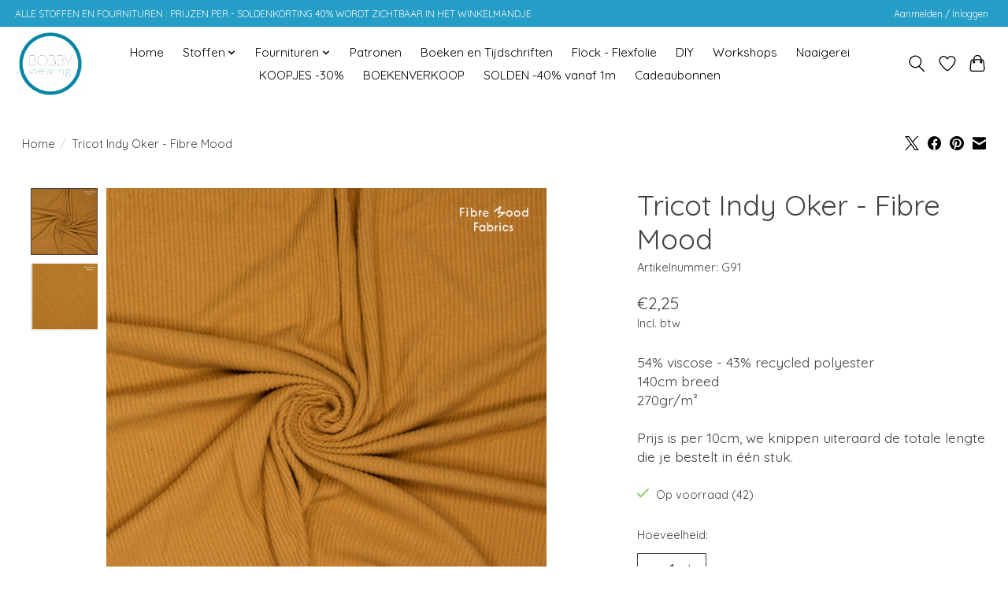

--- FILE ---
content_type: text/html;charset=utf-8
request_url: https://www.bobbysewing.be/tricot-indy-oker-fibre-mood.html
body_size: 10765
content:
<!DOCTYPE html>
<html lang="nl">
  <head>
    <meta charset="utf-8"/>
<!-- [START] 'blocks/head.rain' -->
<!--

  (c) 2008-2026 Lightspeed Netherlands B.V.
  http://www.lightspeedhq.com
  Generated: 29-01-2026 @ 02:37:29

-->
<link rel="canonical" href="https://www.bobbysewing.be/tricot-indy-oker-fibre-mood.html"/>
<link rel="alternate" href="https://www.bobbysewing.be/index.rss" type="application/rss+xml" title="Nieuwe producten"/>
<meta name="robots" content="noodp,noydir"/>
<meta property="og:url" content="https://www.bobbysewing.be/tricot-indy-oker-fibre-mood.html?source=facebook"/>
<meta property="og:site_name" content="Bobby Sewing "/>
<meta property="og:title" content="Tricot Indy Oker - Fibre Mood"/>
<meta property="og:description" content="54% viscose - 43% recycled polyester 140cm breed 270gr/m² Prijs is per 10cm, we knippen uiteraard de totale lengte die je bestelt in één stuk."/>
<meta property="og:image" content="https://cdn.webshopapp.com/shops/312697/files/423921302/fibre-mood-tricot-indy-oker-fibre-mood.jpg"/>
<!--[if lt IE 9]>
<script src="https://cdn.webshopapp.com/assets/html5shiv.js?2025-02-20"></script>
<![endif]-->
<!-- [END] 'blocks/head.rain' -->
    <title>Tricot Indy Oker - Fibre Mood - Bobby Sewing </title>
    <meta name="description" content="54% viscose - 43% recycled polyester 140cm breed 270gr/m² Prijs is per 10cm, we knippen uiteraard de totale lengte die je bestelt in één stuk." />
    <meta name="keywords" content="Fibre, Mood, Tricot, Indy, Oker, -, Fibre, Mood, stoffen, fabrics, sewing, naaien, stoffenwinkel, fabricshop, fournituren,mortsel, workshop" />
    <meta http-equiv="X-UA-Compatible" content="IE=edge">
    <meta name="viewport" content="width=device-width, initial-scale=1">
    <meta name="apple-mobile-web-app-capable" content="yes">
    <meta name="apple-mobile-web-app-status-bar-style" content="black">
    
    <script>document.getElementsByTagName("html")[0].className += " js";</script>

    <link rel="shortcut icon" href="https://cdn.webshopapp.com/shops/312697/themes/174583/v/878073/assets/favicon.png?20210922164817" type="image/x-icon" />
    <link href='//fonts.googleapis.com/css?family=Quicksand:400,300,600&display=swap' rel='stylesheet' type='text/css'>
<link href='//fonts.googleapis.com/css?family=Quicksand:400,300,600&display=swap' rel='stylesheet' type='text/css'>
    <link rel="stylesheet" href="https://cdn.webshopapp.com/assets/gui-2-0.css?2025-02-20" />
    <link rel="stylesheet" href="https://cdn.webshopapp.com/assets/gui-responsive-2-0.css?2025-02-20" />
    <link id="lightspeedframe" rel="stylesheet" href="https://cdn.webshopapp.com/shops/312697/themes/174583/assets/style.css?2026012311233520210104192718" />
    <!-- browsers not supporting CSS variables -->
    <script>
      if(!('CSS' in window) || !CSS.supports('color', 'var(--color-var)')) {var cfStyle = document.getElementById('lightspeedframe');if(cfStyle) {var href = cfStyle.getAttribute('href');href = href.replace('style.css', 'style-fallback.css');cfStyle.setAttribute('href', href);}}
    </script>
    <link rel="stylesheet" href="https://cdn.webshopapp.com/shops/312697/themes/174583/assets/settings.css?2026012311233520210104192718" />
    <link rel="stylesheet" href="https://cdn.webshopapp.com/shops/312697/themes/174583/assets/custom.css?2026012311233520210104192718" />

    <script src="https://cdn.webshopapp.com/assets/jquery-3-7-1.js?2025-02-20"></script>
    <script src="https://cdn.webshopapp.com/assets/jquery-ui-1-14-1.js?2025-02-20"></script>

  </head>
  <body>
    
          <header class="main-header main-header--mobile js-main-header position-relative">
  <div class="main-header__top-section">
    <div class="main-header__nav-grid justify-between@md container max-width-lg text-xs padding-y-xxs">
      <div> ALLE STOFFEN EN FOURNITUREN : PRIJZEN PER       -   SOLDENKORTING 40%  WORDT ZICHTBAAR IN HET WINKELMANDJE             </div>
      <ul class="main-header__list flex-grow flex-basis-0 justify-end@md display@md">        
                
                        <li class="main-header__item"><a href="https://www.bobbysewing.be/account/" class="main-header__link" title="Mijn account">Aanmelden / Inloggen</a></li>
      </ul>
    </div>
  </div>
  <div class="main-header__mobile-content container max-width-lg">
          <a href="https://www.bobbysewing.be/" class="main-header__logo" title="Bobby Sewing ">
        <img src="https://cdn.webshopapp.com/shops/312697/themes/174583/v/878077/assets/logo.png?20210922165319" alt="Bobby Sewing ">
              </a>
        
    <div class="flex items-center">
            <a href="https://www.bobbysewing.be/account/wishlist/" class="main-header__mobile-btn js-tab-focus">
        <svg class="icon" viewBox="0 0 24 25" fill="none"><title>Ga naar verlanglijst</title><path d="M11.3785 4.50387L12 5.42378L12.6215 4.50387C13.6598 2.96698 15.4376 1.94995 17.4545 1.94995C20.65 1.94995 23.232 4.49701 23.25 7.6084C23.2496 8.53335 22.927 9.71432 22.3056 11.056C21.689 12.3875 20.8022 13.8258 19.7333 15.249C17.6019 18.0872 14.7978 20.798 12.0932 22.4477L12 22.488L11.9068 22.4477C9.20215 20.798 6.3981 18.0872 4.26667 15.249C3.1978 13.8258 2.31101 12.3875 1.69437 11.056C1.07303 9.71436 0.750466 8.53342 0.75 7.60848C0.767924 4.49706 3.34993 1.94995 6.54545 1.94995C8.56242 1.94995 10.3402 2.96698 11.3785 4.50387Z" stroke="currentColor" stroke-width="1.5" fill="none"/></svg>
        <span class="sr-only">Verlanglijst</span>
      </a>
            <button class="reset main-header__mobile-btn js-tab-focus" aria-controls="cartDrawer">
        <svg class="icon" viewBox="0 0 24 25" fill="none"><title>Winkelwagen in-/uitschakelen</title><path d="M2.90171 9.65153C3.0797 8.00106 4.47293 6.75 6.13297 6.75H17.867C19.527 6.75 20.9203 8.00105 21.0982 9.65153L22.1767 19.6515C22.3839 21.5732 20.8783 23.25 18.9454 23.25H5.05454C3.1217 23.25 1.61603 21.5732 1.82328 19.6515L2.90171 9.65153Z" stroke="currentColor" stroke-width="1.5" fill="none"/>
        <path d="M7.19995 9.6001V5.7001C7.19995 2.88345 9.4833 0.600098 12.3 0.600098C15.1166 0.600098 17.4 2.88345 17.4 5.7001V9.6001" stroke="currentColor" stroke-width="1.5" fill="none"/>
        <circle cx="7.19996" cy="10.2001" r="1.8" fill="currentColor"/>
        <ellipse cx="17.4" cy="10.2001" rx="1.8" ry="1.8" fill="currentColor"/></svg>
        <span class="sr-only">Winkelwagen</span>
              </button>

      <button class="reset anim-menu-btn js-anim-menu-btn main-header__nav-control js-tab-focus" aria-label="Toggle menu">
        <i class="anim-menu-btn__icon anim-menu-btn__icon--close" aria-hidden="true"></i>
      </button>
    </div>
  </div>

  <div class="main-header__nav" role="navigation">
    <div class="main-header__nav-grid justify-between@md container max-width-lg">
      <div class="main-header__nav-logo-wrapper flex-shrink-0">
        
                  <a href="https://www.bobbysewing.be/" class="main-header__logo" title="Bobby Sewing ">
            <img src="https://cdn.webshopapp.com/shops/312697/themes/174583/v/878077/assets/logo.png?20210922165319" alt="Bobby Sewing ">
                      </a>
              </div>
      
      <form action="https://www.bobbysewing.be/search/" method="get" role="search" class="padding-y-md hide@md">
        <label class="sr-only" for="searchInputMobile">Zoeken</label>
        <input class="header-v3__nav-form-control form-control width-100%" value="" autocomplete="off" type="search" name="q" id="searchInputMobile" placeholder="Zoeken ...">
      </form>

      <ul class="main-header__list flex-grow flex-basis-0 flex-wrap justify-center@md">
        
                <li class="main-header__item">
          <a class="main-header__link" href="https://www.bobbysewing.be/">Home</a>
        </li>
        
                <li class="main-header__item js-main-nav__item">
          <a class="main-header__link js-main-nav__control" href="https://www.bobbysewing.be/stoffen/">
            <span>Stoffen</span>            <svg class="main-header__dropdown-icon icon" viewBox="0 0 16 16"><polygon fill="currentColor" points="8,11.4 2.6,6 4,4.6 8,8.6 12,4.6 13.4,6 "></polygon></svg>                        <i class="main-header__arrow-icon" aria-hidden="true">
              <svg class="icon" viewBox="0 0 16 16">
                <g class="icon__group" fill="none" stroke="currentColor" stroke-linecap="square" stroke-miterlimit="10" stroke-width="2">
                  <path d="M2 2l12 12" />
                  <path d="M14 2L2 14" />
                </g>
              </svg>
            </i>
                        
          </a>
                    <ul class="main-header__dropdown">
            <li class="main-header__dropdown-item"><a href="https://www.bobbysewing.be/stoffen/" class="main-header__dropdown-link hide@md">Alle Stoffen</a></li>
                        <li class="main-header__dropdown-item">
              <a class="main-header__dropdown-link" href="https://www.bobbysewing.be/stoffen/bad-sportkledij/">
                Bad - sportkledij
                                              </a>

                          </li>
                        <li class="main-header__dropdown-item">
              <a class="main-header__dropdown-link" href="https://www.bobbysewing.be/stoffen/badstof-wafelstof/">
                Badstof - Wafelstof
                                              </a>

                          </li>
                        <li class="main-header__dropdown-item">
              <a class="main-header__dropdown-link" href="https://www.bobbysewing.be/stoffen/boordstof/">
                Boordstof
                                              </a>

                          </li>
                        <li class="main-header__dropdown-item">
              <a class="main-header__dropdown-link" href="https://www.bobbysewing.be/stoffen/canvas/">
                Canvas
                                              </a>

                          </li>
                        <li class="main-header__dropdown-item">
              <a class="main-header__dropdown-link" href="https://www.bobbysewing.be/stoffen/double-gauze-tetra/">
                Double Gauze - Tetra
                                              </a>

                          </li>
                        <li class="main-header__dropdown-item">
              <a class="main-header__dropdown-link" href="https://www.bobbysewing.be/stoffen/flanel/">
                Flanel
                                              </a>

                          </li>
                        <li class="main-header__dropdown-item">
              <a class="main-header__dropdown-link" href="https://www.bobbysewing.be/stoffen/fluweel-velours/">
                Fluweel/Velours
                                              </a>

                          </li>
                        <li class="main-header__dropdown-item">
              <a class="main-header__dropdown-link" href="https://www.bobbysewing.be/stoffen/fleece-teddy/">
                Fleece - Teddy
                                              </a>

                          </li>
                        <li class="main-header__dropdown-item">
              <a class="main-header__dropdown-link" href="https://www.bobbysewing.be/stoffen/french-terry-sweater/">
                French Terry - Sweater
                                              </a>

                          </li>
                        <li class="main-header__dropdown-item">
              <a class="main-header__dropdown-link" href="https://www.bobbysewing.be/stoffen/imitatiebont/">
                Imitatiebont
                                              </a>

                          </li>
                        <li class="main-header__dropdown-item">
              <a class="main-header__dropdown-link" href="https://www.bobbysewing.be/stoffen/imitatieleder-kurkleder-suede/">
                Imitatieleder - Kurkleder - Suède
                                              </a>

                          </li>
                        <li class="main-header__dropdown-item">
              <a class="main-header__dropdown-link" href="https://www.bobbysewing.be/stoffen/jacquard/">
                Jacquard
                                              </a>

                          </li>
                        <li class="main-header__dropdown-item">
              <a class="main-header__dropdown-link" href="https://www.bobbysewing.be/stoffen/jeans/">
                Jeans
                                              </a>

                          </li>
                        <li class="main-header__dropdown-item">
              <a class="main-header__dropdown-link" href="https://www.bobbysewing.be/stoffen/katoen/">
                Katoen
                                              </a>

                          </li>
                        <li class="main-header__dropdown-item">
              <a class="main-header__dropdown-link" href="https://www.bobbysewing.be/stoffen/linnen/">
                Linnen
                                              </a>

                          </li>
                        <li class="main-header__dropdown-item">
              <a class="main-header__dropdown-link" href="https://www.bobbysewing.be/stoffen/wol-mantelstof/">
                Wol - Mantelstof
                                              </a>

                          </li>
                        <li class="main-header__dropdown-item">
              <a class="main-header__dropdown-link" href="https://www.bobbysewing.be/stoffen/kant-plisse-zijde/">
                Kant - Plissé - Zijde
                                              </a>

                          </li>
                        <li class="main-header__dropdown-item">
              <a class="main-header__dropdown-link" href="https://www.bobbysewing.be/stoffen/nicky-velours-minky-spons/">
                Nicky Velours - Minky - Spons
                                              </a>

                          </li>
                        <li class="main-header__dropdown-item">
              <a class="main-header__dropdown-link" href="https://www.bobbysewing.be/stoffen/oilskin-wax/">
                Oilskin - Wax
                                              </a>

                          </li>
                        <li class="main-header__dropdown-item">
              <a class="main-header__dropdown-link" href="https://www.bobbysewing.be/stoffen/softshell-regenjasstof/">
                Softshell - Regenjasstof
                                              </a>

                          </li>
                        <li class="main-header__dropdown-item">
              <a class="main-header__dropdown-link" href="https://www.bobbysewing.be/stoffen/ribfluweel-corduroy/">
                Ribfluweel - Corduroy
                                              </a>

                          </li>
                        <li class="main-header__dropdown-item">
              <a class="main-header__dropdown-link" href="https://www.bobbysewing.be/stoffen/tule-voile-pailletten/">
                Tule - Voile - Pailletten
                                              </a>

                          </li>
                        <li class="main-header__dropdown-item">
              <a class="main-header__dropdown-link" href="https://www.bobbysewing.be/stoffen/voering/">
                Voering
                                              </a>

                          </li>
                        <li class="main-header__dropdown-item">
              <a class="main-header__dropdown-link" href="https://www.bobbysewing.be/stoffen/viscose-soepele-stoffen/">
                Viscose - Soepele Stoffen
                                              </a>

                          </li>
                        <li class="main-header__dropdown-item">
              <a class="main-header__dropdown-link" href="https://www.bobbysewing.be/stoffen/satijn/">
                Satijn
                                              </a>

                          </li>
                        <li class="main-header__dropdown-item">
              <a class="main-header__dropdown-link" href="https://www.bobbysewing.be/stoffen/scuba-neopreen/">
                Scuba - Neopreen
                                              </a>

                          </li>
                        <li class="main-header__dropdown-item">
              <a class="main-header__dropdown-link" href="https://www.bobbysewing.be/stoffen/tafelzeil-gelamineerd-katoen/">
                Tafelzeil - Gelamineerd Katoen
                                              </a>

                          </li>
                        <li class="main-header__dropdown-item">
              <a class="main-header__dropdown-link" href="https://www.bobbysewing.be/stoffen/tartan-pied-de-poule-prince-de-galle/">
                Tartan - Pied de Poule - Prince de Galle
                                              </a>

                          </li>
                        <li class="main-header__dropdown-item">
              <a class="main-header__dropdown-link" href="https://www.bobbysewing.be/stoffen/tricot/">
                Tricot
                                              </a>

                          </li>
                        <li class="main-header__dropdown-item">
              <a class="main-header__dropdown-link" href="https://www.bobbysewing.be/stoffen/vilt/">
                Vilt
                                              </a>

                          </li>
                        <li class="main-header__dropdown-item">
              <a class="main-header__dropdown-link" href="https://www.bobbysewing.be/stoffen/licht-rekbare-stoffen-broekstoffen/">
                Licht rekbare stoffen - broekstoffen
                                              </a>

                          </li>
                        <li class="main-header__dropdown-item">
              <a class="main-header__dropdown-link" href="https://www.bobbysewing.be/stoffen/picque/">
                Picqué
                                              </a>

                          </li>
                        <li class="main-header__dropdown-item">
              <a class="main-header__dropdown-link" href="https://www.bobbysewing.be/stoffen/seersucker/">
                Seersucker
                                              </a>

                          </li>
                        <li class="main-header__dropdown-item">
              <a class="main-header__dropdown-link" href="https://www.bobbysewing.be/stoffen/matelasse/">
                Matelassé
                                              </a>

                          </li>
                      </ul>
                  </li>
                <li class="main-header__item js-main-nav__item">
          <a class="main-header__link js-main-nav__control" href="https://www.bobbysewing.be/fournituren/">
            <span>Fournituren</span>            <svg class="main-header__dropdown-icon icon" viewBox="0 0 16 16"><polygon fill="currentColor" points="8,11.4 2.6,6 4,4.6 8,8.6 12,4.6 13.4,6 "></polygon></svg>                        <i class="main-header__arrow-icon" aria-hidden="true">
              <svg class="icon" viewBox="0 0 16 16">
                <g class="icon__group" fill="none" stroke="currentColor" stroke-linecap="square" stroke-miterlimit="10" stroke-width="2">
                  <path d="M2 2l12 12" />
                  <path d="M14 2L2 14" />
                </g>
              </svg>
            </i>
                        
          </a>
                    <ul class="main-header__dropdown">
            <li class="main-header__dropdown-item"><a href="https://www.bobbysewing.be/fournituren/" class="main-header__dropdown-link hide@md">Alle Fournituren</a></li>
                        <li class="main-header__dropdown-item">
              <a class="main-header__dropdown-link" href="https://www.bobbysewing.be/fournituren/koord-en-lint/">
                Koord en Lint
                                              </a>

                          </li>
                        <li class="main-header__dropdown-item js-main-nav__item position-relative">
              <a class="main-header__dropdown-link js-main-nav__control flex justify-between " href="https://www.bobbysewing.be/fournituren/tasfournituren/">
                Tasfournituren
                <svg class="dropdown__desktop-icon icon" aria-hidden="true" viewBox="0 0 12 12"><polyline stroke-width="1" stroke="currentColor" fill="none" stroke-linecap="round" stroke-linejoin="round" points="3.5 0.5 9.5 6 3.5 11.5"></polyline></svg>                                <i class="main-header__arrow-icon" aria-hidden="true">
                  <svg class="icon" viewBox="0 0 16 16">
                    <g class="icon__group" fill="none" stroke="currentColor" stroke-linecap="square" stroke-miterlimit="10" stroke-width="2">
                      <path d="M2 2l12 12" />
                      <path d="M14 2L2 14" />
                    </g>
                  </svg>
                </i>
                              </a>

                            <ul class="main-header__dropdown">
                <li><a href="https://www.bobbysewing.be/fournituren/tasfournituren/" class="main-header__dropdown-link hide@md">Alle Tasfournituren</a></li>
                                <li><a class="main-header__dropdown-link" href="https://www.bobbysewing.be/fournituren/tasfournituren/tassenband/">Tassenband</a></li>
                                <li><a class="main-header__dropdown-link" href="https://www.bobbysewing.be/fournituren/tasfournituren/schuifgespen-d-ringen-en-passanten/">Schuifgespen, D-ringen en passanten</a></li>
                                <li><a class="main-header__dropdown-link" href="https://www.bobbysewing.be/fournituren/tasfournituren/holnieten-en-ringen/">Holnieten en ringen</a></li>
                                <li><a class="main-header__dropdown-link" href="https://www.bobbysewing.be/fournituren/tasfournituren/musketons/">Musketons</a></li>
                              </ul>
                          </li>
                        <li class="main-header__dropdown-item js-main-nav__item position-relative">
              <a class="main-header__dropdown-link js-main-nav__control flex justify-between " href="https://www.bobbysewing.be/fournituren/knopen-en-sluitingen/">
                Knopen en Sluitingen
                <svg class="dropdown__desktop-icon icon" aria-hidden="true" viewBox="0 0 12 12"><polyline stroke-width="1" stroke="currentColor" fill="none" stroke-linecap="round" stroke-linejoin="round" points="3.5 0.5 9.5 6 3.5 11.5"></polyline></svg>                                <i class="main-header__arrow-icon" aria-hidden="true">
                  <svg class="icon" viewBox="0 0 16 16">
                    <g class="icon__group" fill="none" stroke="currentColor" stroke-linecap="square" stroke-miterlimit="10" stroke-width="2">
                      <path d="M2 2l12 12" />
                      <path d="M14 2L2 14" />
                    </g>
                  </svg>
                </i>
                              </a>

                            <ul class="main-header__dropdown">
                <li><a href="https://www.bobbysewing.be/fournituren/knopen-en-sluitingen/" class="main-header__dropdown-link hide@md">Alle Knopen en Sluitingen</a></li>
                                <li><a class="main-header__dropdown-link" href="https://www.bobbysewing.be/fournituren/knopen-en-sluitingen/kamsnaps/">KAMsnaps</a></li>
                                <li><a class="main-header__dropdown-link" href="https://www.bobbysewing.be/fournituren/knopen-en-sluitingen/drukknopen/">Drukknopen</a></li>
                                <li><a class="main-header__dropdown-link" href="https://www.bobbysewing.be/fournituren/knopen-en-sluitingen/gewone-knopen/">Gewone Knopen</a></li>
                              </ul>
                          </li>
                        <li class="main-header__dropdown-item">
              <a class="main-header__dropdown-link" href="https://www.bobbysewing.be/fournituren/applicaties-knielappen/">
                Applicaties &amp; Knielappen
                                              </a>

                          </li>
                        <li class="main-header__dropdown-item">
              <a class="main-header__dropdown-link" href="https://www.bobbysewing.be/fournituren/garen/">
                Garen
                                              </a>

                          </li>
                        <li class="main-header__dropdown-item">
              <a class="main-header__dropdown-link" href="https://www.bobbysewing.be/fournituren/elastiek/">
                Elastiek
                                              </a>

                          </li>
                        <li class="main-header__dropdown-item">
              <a class="main-header__dropdown-link" href="https://www.bobbysewing.be/fournituren/vlieseline/">
                Vlieseline
                                              </a>

                          </li>
                        <li class="main-header__dropdown-item js-main-nav__item position-relative">
              <a class="main-header__dropdown-link js-main-nav__control flex justify-between " href="https://www.bobbysewing.be/fournituren/biais/">
                Biais
                <svg class="dropdown__desktop-icon icon" aria-hidden="true" viewBox="0 0 12 12"><polyline stroke-width="1" stroke="currentColor" fill="none" stroke-linecap="round" stroke-linejoin="round" points="3.5 0.5 9.5 6 3.5 11.5"></polyline></svg>                                <i class="main-header__arrow-icon" aria-hidden="true">
                  <svg class="icon" viewBox="0 0 16 16">
                    <g class="icon__group" fill="none" stroke="currentColor" stroke-linecap="square" stroke-miterlimit="10" stroke-width="2">
                      <path d="M2 2l12 12" />
                      <path d="M14 2L2 14" />
                    </g>
                  </svg>
                </i>
                              </a>

                            <ul class="main-header__dropdown">
                <li><a href="https://www.bobbysewing.be/fournituren/biais/" class="main-header__dropdown-link hide@md">Alle Biais</a></li>
                                <li><a class="main-header__dropdown-link" href="https://www.bobbysewing.be/fournituren/biais/elastische-biais/">Elastische Biais</a></li>
                                <li><a class="main-header__dropdown-link" href="https://www.bobbysewing.be/fournituren/biais/niet-elastische-biais/">Niet-elastische biais</a></li>
                              </ul>
                          </li>
                        <li class="main-header__dropdown-item js-main-nav__item position-relative">
              <a class="main-header__dropdown-link js-main-nav__control flex justify-between " href="https://www.bobbysewing.be/fournituren/paspel/">
                Paspel
                <svg class="dropdown__desktop-icon icon" aria-hidden="true" viewBox="0 0 12 12"><polyline stroke-width="1" stroke="currentColor" fill="none" stroke-linecap="round" stroke-linejoin="round" points="3.5 0.5 9.5 6 3.5 11.5"></polyline></svg>                                <i class="main-header__arrow-icon" aria-hidden="true">
                  <svg class="icon" viewBox="0 0 16 16">
                    <g class="icon__group" fill="none" stroke="currentColor" stroke-linecap="square" stroke-miterlimit="10" stroke-width="2">
                      <path d="M2 2l12 12" />
                      <path d="M14 2L2 14" />
                    </g>
                  </svg>
                </i>
                              </a>

                            <ul class="main-header__dropdown">
                <li><a href="https://www.bobbysewing.be/fournituren/paspel/" class="main-header__dropdown-link hide@md">Alle Paspel</a></li>
                                <li><a class="main-header__dropdown-link" href="https://www.bobbysewing.be/fournituren/paspel/elastische-paspel/">Elastische Paspel</a></li>
                                <li><a class="main-header__dropdown-link" href="https://www.bobbysewing.be/fournituren/paspel/niet-elastische-paspel/">Niet-Elastische Paspel</a></li>
                              </ul>
                          </li>
                        <li class="main-header__dropdown-item">
              <a class="main-header__dropdown-link" href="https://www.bobbysewing.be/fournituren/ritsen/">
                Ritsen
                                              </a>

                          </li>
                      </ul>
                  </li>
                <li class="main-header__item">
          <a class="main-header__link" href="https://www.bobbysewing.be/patronen/">
            Patronen                                    
          </a>
                  </li>
                <li class="main-header__item">
          <a class="main-header__link" href="https://www.bobbysewing.be/boeken-en-tijdschriften/">
            Boeken en Tijdschriften                                    
          </a>
                  </li>
                <li class="main-header__item">
          <a class="main-header__link" href="https://www.bobbysewing.be/flock-flexfolie/">
            Flock - Flexfolie                                    
          </a>
                  </li>
                <li class="main-header__item">
          <a class="main-header__link" href="https://www.bobbysewing.be/diy/">
            DIY                                    
          </a>
                  </li>
                <li class="main-header__item">
          <a class="main-header__link" href="https://www.bobbysewing.be/workshops/">
            Workshops                                    
          </a>
                  </li>
                <li class="main-header__item">
          <a class="main-header__link" href="https://www.bobbysewing.be/naaigerei/">
            Naaigerei                                    
          </a>
                  </li>
                <li class="main-header__item">
          <a class="main-header__link" href="https://www.bobbysewing.be/koopjes-30/">
            KOOPJES -30%                                    
          </a>
                  </li>
                <li class="main-header__item">
          <a class="main-header__link" href="https://www.bobbysewing.be/boekenverkoop/">
            BOEKENVERKOOP                                    
          </a>
                  </li>
                <li class="main-header__item">
          <a class="main-header__link" href="https://www.bobbysewing.be/solden-40-vanaf-1m/">
            SOLDEN -40% vanaf 1m                                    
          </a>
                  </li>
        
                <li class="main-header__item">
            <a class="main-header__link" href="https://www.bobbysewing.be/giftcard/" >Cadeaubonnen</a>
        </li>
        
        
        
                
        <li class="main-header__item hide@md">
          <ul class="main-header__list main-header__list--mobile-items">        
            
                                    <li class="main-header__item"><a href="https://www.bobbysewing.be/account/" class="main-header__link" title="Mijn account">Aanmelden / Inloggen</a></li>
          </ul>
        </li>
        
      </ul>

      <ul class="main-header__list flex-shrink-0 justify-end@md display@md">
        <li class="main-header__item">
          
          <button class="reset switch-icon main-header__link main-header__link--icon js-toggle-search js-switch-icon js-tab-focus" aria-label="Toggle icon">
            <svg class="icon switch-icon__icon--a" viewBox="0 0 24 25"><title>Zoeken in-/uitschakelen</title><path fill-rule="evenodd" clip-rule="evenodd" d="M17.6032 9.55171C17.6032 13.6671 14.267 17.0033 10.1516 17.0033C6.03621 17.0033 2.70001 13.6671 2.70001 9.55171C2.70001 5.4363 6.03621 2.1001 10.1516 2.1001C14.267 2.1001 17.6032 5.4363 17.6032 9.55171ZM15.2499 16.9106C13.8031 17.9148 12.0461 18.5033 10.1516 18.5033C5.20779 18.5033 1.20001 14.4955 1.20001 9.55171C1.20001 4.60787 5.20779 0.600098 10.1516 0.600098C15.0955 0.600098 19.1032 4.60787 19.1032 9.55171C19.1032 12.0591 18.0724 14.3257 16.4113 15.9507L23.2916 22.8311C23.5845 23.1239 23.5845 23.5988 23.2916 23.8917C22.9987 24.1846 22.5239 24.1846 22.231 23.8917L15.2499 16.9106Z" fill="currentColor"/></svg>

            <svg class="icon switch-icon__icon--b" viewBox="0 0 32 32"><title>Zoeken in-/uitschakelen</title><g fill="none" stroke="currentColor" stroke-miterlimit="10" stroke-linecap="round" stroke-linejoin="round" stroke-width="2"><line x1="27" y1="5" x2="5" y2="27"></line><line x1="27" y1="27" x2="5" y2="5"></line></g></svg>
          </button>

        </li>
                <li class="main-header__item">
          <a href="https://www.bobbysewing.be/account/wishlist/" class="main-header__link main-header__link--icon">
            <svg class="icon" viewBox="0 0 24 25" fill="none"><title>Ga naar verlanglijst</title><path d="M11.3785 4.50387L12 5.42378L12.6215 4.50387C13.6598 2.96698 15.4376 1.94995 17.4545 1.94995C20.65 1.94995 23.232 4.49701 23.25 7.6084C23.2496 8.53335 22.927 9.71432 22.3056 11.056C21.689 12.3875 20.8022 13.8258 19.7333 15.249C17.6019 18.0872 14.7978 20.798 12.0932 22.4477L12 22.488L11.9068 22.4477C9.20215 20.798 6.3981 18.0872 4.26667 15.249C3.1978 13.8258 2.31101 12.3875 1.69437 11.056C1.07303 9.71436 0.750466 8.53342 0.75 7.60848C0.767924 4.49706 3.34993 1.94995 6.54545 1.94995C8.56242 1.94995 10.3402 2.96698 11.3785 4.50387Z" stroke="currentColor" stroke-width="1.5" fill="none"/></svg>
            <span class="sr-only">Verlanglijst</span>
          </a>
        </li>
                <li class="main-header__item">
          <a href="#0" class="main-header__link main-header__link--icon" aria-controls="cartDrawer">
            <svg class="icon" viewBox="0 0 24 25" fill="none"><title>Winkelwagen in-/uitschakelen</title><path d="M2.90171 9.65153C3.0797 8.00106 4.47293 6.75 6.13297 6.75H17.867C19.527 6.75 20.9203 8.00105 21.0982 9.65153L22.1767 19.6515C22.3839 21.5732 20.8783 23.25 18.9454 23.25H5.05454C3.1217 23.25 1.61603 21.5732 1.82328 19.6515L2.90171 9.65153Z" stroke="currentColor" stroke-width="1.5" fill="none"/>
            <path d="M7.19995 9.6001V5.7001C7.19995 2.88345 9.4833 0.600098 12.3 0.600098C15.1166 0.600098 17.4 2.88345 17.4 5.7001V9.6001" stroke="currentColor" stroke-width="1.5" fill="none"/>
            <circle cx="7.19996" cy="10.2001" r="1.8" fill="currentColor"/>
            <ellipse cx="17.4" cy="10.2001" rx="1.8" ry="1.8" fill="currentColor"/></svg>
            <span class="sr-only">Winkelwagen</span>
                      </a>
        </li>
      </ul>
      
    	<div class="main-header__search-form bg">
        <form action="https://www.bobbysewing.be/search/" method="get" role="search" class="container max-width-lg">
          <label class="sr-only" for="searchInput">Zoeken</label>
          <input class="header-v3__nav-form-control form-control width-100%" value="" autocomplete="off" type="search" name="q" id="searchInput" placeholder="Zoeken ...">
        </form>
      </div>
      
    </div>
  </div>
</header>

<div class="drawer dr-cart js-drawer" id="cartDrawer">
  <div class="drawer__content bg shadow-md flex flex-column" role="alertdialog" aria-labelledby="drawer-cart-title">
    <header class="flex items-center justify-between flex-shrink-0 padding-x-md padding-y-md">
      <h1 id="drawer-cart-title" class="text-base text-truncate">Winkelwagen</h1>

      <button class="reset drawer__close-btn js-drawer__close js-tab-focus">
        <svg class="icon icon--xs" viewBox="0 0 16 16"><title>Winkelwagenpaneel sluiten</title><g stroke-width="2" stroke="currentColor" fill="none" stroke-linecap="round" stroke-linejoin="round" stroke-miterlimit="10"><line x1="13.5" y1="2.5" x2="2.5" y2="13.5"></line><line x1="2.5" y1="2.5" x2="13.5" y2="13.5"></line></g></svg>
      </button>
    </header>

    <div class="drawer__body padding-x-md padding-bottom-sm js-drawer__body">
            <p class="margin-y-xxxl color-contrast-medium text-sm text-center">Je winkelwagen is momenteel leeg</p>
          </div>

    <footer class="padding-x-md padding-y-md flex-shrink-0">
      <p class="text-sm text-center color-contrast-medium margin-bottom-sm">Betaal veilig met:</p>
      <p class="text-sm flex flex-wrap gap-xs text-xs@md justify-center">
                  <a href="https://www.bobbysewing.be/service/payment-methods/" title="PayPal">
            <img src="https://cdn.webshopapp.com/assets/icon-payment-paypalcp.png?2025-02-20" alt="PayPal" height="16" />
          </a>
                  <a href="https://www.bobbysewing.be/service/payment-methods/" title="Debit or Credit Card">
            <img src="https://cdn.webshopapp.com/assets/icon-payment-debitcredit.png?2025-02-20" alt="Debit or Credit Card" height="16" />
          </a>
              </p>
    </footer>
  </div>
</div>                  	  
  
<section class="container max-width-lg product js-product">
  <div class="padding-y-lg grid gap-md">
    <div class="col-6@md">
      <nav class="breadcrumbs text-sm" aria-label="Breadcrumbs">
  <ol class="flex flex-wrap gap-xxs">
    <li class="breadcrumbs__item">
    	<a href="https://www.bobbysewing.be/" class="color-inherit text-underline-hover">Home</a>
      <span class="color-contrast-low margin-left-xxs" aria-hidden="true">/</span>
    </li>
        <li class="breadcrumbs__item" aria-current="page">
            Tricot Indy Oker - Fibre Mood
          </li>
      </ol>
</nav>    </div>
    <div class="col-6@md">
    	<ul class="sharebar flex flex-wrap gap-xs justify-end@md">
        <li>
          <a class="sharebar__btn text-underline-hover js-social-share" data-social="twitter" data-text="Fibre Mood Tricot Indy Oker - Fibre Mood on https://www.bobbysewing.be/tricot-indy-oker-fibre-mood.html" data-hashtags="" href="https://twitter.com/intent/tweet"><svg width="1200" class="icon" viewBox="0 0 1200 1227" fill="none"><title>Share on X</title><g><path d="M714.163 519.284L1160.89 0H1055.03L667.137 450.887L357.328 0H0L468.492 681.821L0 1226.37H105.866L515.491 750.218L842.672 1226.37H1200L714.137 519.284H714.163ZM569.165 687.828L521.697 619.934L144.011 79.6944H306.615L611.412 515.685L658.88 583.579L1055.08 1150.3H892.476L569.165 687.854V687.828Z"></path></g></svg></a>
        </li>

        <li>
          <a class="sharebar__btn text-underline-hover js-social-share" data-social="facebook" data-url="https://www.bobbysewing.be/tricot-indy-oker-fibre-mood.html" href="https://www.facebook.com/sharer.php"><svg class="icon" viewBox="0 0 16 16"><title>Share on Facebook</title><g><path d="M16,8.048a8,8,0,1,0-9.25,7.9V10.36H4.719V8.048H6.75V6.285A2.822,2.822,0,0,1,9.771,3.173a12.2,12.2,0,0,1,1.791.156V5.3H10.554a1.155,1.155,0,0,0-1.3,1.25v1.5h2.219l-.355,2.312H9.25v5.591A8,8,0,0,0,16,8.048Z"></path></g></svg></a>
        </li>

        <li>
          <a class="sharebar__btn text-underline-hover js-social-share" data-social="pinterest" data-description="Fibre Mood Tricot Indy Oker - Fibre Mood" data-media="https://cdn.webshopapp.com/shops/312697/files/423921302/image.jpg" data-url="https://www.bobbysewing.be/tricot-indy-oker-fibre-mood.html" href="https://pinterest.com/pin/create/button"><svg class="icon" viewBox="0 0 16 16"><title>Share on Pinterest</title><g><path d="M8,0C3.6,0,0,3.6,0,8c0,3.4,2.1,6.3,5.1,7.4c-0.1-0.6-0.1-1.6,0-2.3c0.1-0.6,0.9-4,0.9-4S5.8,8.7,5.8,8 C5.8,6.9,6.5,6,7.3,6c0.7,0,1,0.5,1,1.1c0,0.7-0.4,1.7-0.7,2.7c-0.2,0.8,0.4,1.4,1.2,1.4c1.4,0,2.5-1.5,2.5-3.7 c0-1.9-1.4-3.3-3.3-3.3c-2.3,0-3.6,1.7-3.6,3.5c0,0.7,0.3,1.4,0.6,1.8C5,9.7,5,9.8,5,9.9c-0.1,0.3-0.2,0.8-0.2,0.9 c0,0.1-0.1,0.2-0.3,0.1c-1-0.5-1.6-1.9-1.6-3.1C2.9,5.3,4.7,3,8.2,3c2.8,0,4.9,2,4.9,4.6c0,2.8-1.7,5-4.2,5c-0.8,0-1.6-0.4-1.8-0.9 c0,0-0.4,1.5-0.5,1.9c-0.2,0.7-0.7,1.6-1,2.1C6.4,15.9,7.2,16,8,16c4.4,0,8-3.6,8-8C16,3.6,12.4,0,8,0z"></path></g></svg></a>
        </li>

        <li>
          <a class="sharebar__btn text-underline-hover js-social-share" data-social="mail" data-subject="Email Subject" data-body="Fibre Mood Tricot Indy Oker - Fibre Mood on https://www.bobbysewing.be/tricot-indy-oker-fibre-mood.html" href="/cdn-cgi/l/email-protection#5b">
            <svg class="icon" viewBox="0 0 16 16"><title>Share by Email</title><g><path d="M15,1H1C0.4,1,0,1.4,0,2v1.4l8,4.5l8-4.4V2C16,1.4,15.6,1,15,1z"></path> <path d="M7.5,9.9L0,5.7V14c0,0.6,0.4,1,1,1h14c0.6,0,1-0.4,1-1V5.7L8.5,9.9C8.22,10.04,7.78,10.04,7.5,9.9z"></path></g></svg>
          </a>
        </li>
      </ul>
    </div>
  </div>
  <div class="grid gap-md gap-xxl@md">
    <div class="col-6@md col-7@lg min-width-0">
      <div class="thumbslide thumbslide--vertical thumbslide--left js-thumbslide">
        <div class="slideshow js-product-v2__slideshow slideshow--transition-slide slideshow--ratio-1:1" data-control="hover">
          <p class="sr-only">Product image slideshow Items</p>
          
          <ul class="slideshow__content">
                        <li class="slideshow__item bg js-slideshow__item slideshow__item--selected" data-thumb="https://cdn.webshopapp.com/shops/312697/files/423921302/168x168x1/fibre-mood-tricot-indy-oker-fibre-mood.jpg" id="item-1">
              <figure class="position-absolute height-100% width-100% top-0 left-0" data-scale="1.3">
                <div class="img-mag height-100% js-img-mag">    
                  <img class="img-mag__asset js-img-mag__asset" src="https://cdn.webshopapp.com/shops/312697/files/423921302/1652x1652x1/fibre-mood-tricot-indy-oker-fibre-mood.jpg" alt="Fibre Mood Tricot Indy Oker - Fibre Mood">
                </div>
              </figure>
            </li>
                        <li class="slideshow__item bg js-slideshow__item" data-thumb="https://cdn.webshopapp.com/shops/312697/files/423921311/168x168x1/fibre-mood-tricot-indy-oker-fibre-mood.jpg" id="item-2">
              <figure class="position-absolute height-100% width-100% top-0 left-0" data-scale="1.3">
                <div class="img-mag height-100% js-img-mag">    
                  <img class="img-mag__asset js-img-mag__asset" src="https://cdn.webshopapp.com/shops/312697/files/423921311/1652x1652x1/fibre-mood-tricot-indy-oker-fibre-mood.jpg" alt="Fibre Mood Tricot Indy Oker - Fibre Mood">
                </div>
              </figure>
            </li>
                      </ul>
        </div>
      
        <div class="thumbslide__nav-wrapper" aria-hidden="true" style="width:100px">
          <nav class="thumbslide__nav"> 
            <ol class="thumbslide__nav-list">
              <!-- this content will be created using JavaScript -->
            </ol>
          </nav>
        </div>
      </div>
    </div>

    <div class="col-6@md col-5@lg">

      <div class="text-component v-space-xs margin-bottom-md">
        <h1>
                  Tricot Indy Oker - Fibre Mood
                </h1>
        
                  <div class="text-sm margin-bottom-md">Artikelnummer: G91</div>
        
        <div class="product__price-wrapper margin-bottom-md">
                    <div class="product__price text-md">€2,25</div>
                    
                            		<small class="price-tax">Incl. btw</small>                    
          
        </div>
        <p class="">54% viscose - 43% recycled polyester<br />
140cm breed<br />
270gr/m²<br />
<br />
Prijs is per 10cm, we knippen uiteraard de totale lengte die je bestelt in één stuk.</p>
      </div>
      
            
            <div class="flex flex-column gap-xs margin-bottom-md text-sm">
                <div class="in-stock">
                    <svg class="icon margin-right-xs color-success" viewBox="0 0 16 16"><g stroke-width="2" fill="none" stroke="currentColor" stroke-linecap="round" stroke-linejoin="round" stroke-miterlimit="10"><polyline points="1,9 5,13 15,3 "></polyline> </g></svg>Op voorraad
          (42)                      
        </div>
                
              </div>
            
      <form action="https://www.bobbysewing.be/cart/add/279797519/" class="js-live-quick-checkout" id="product_configure_form" method="post">
                <input type="hidden" name="bundle_id" id="product_configure_bundle_id" value="">
        
                <div class="margin-bottom-md">
          <label class="form-label margin-bottom-sm block" for="qtyInput">Hoeveelheid:</label>

          <div class="number-input number-input--v2 js-number-input inline-block">
            <input class="form-control js-number-input__value" type="number" name="quantity" id="qtyInput" min="0" step="1" value="1">

            <button class="reset number-input__btn number-input__btn--plus js-number-input__btn" aria-label="Hoeveelheid verhogen">
              <svg class="icon" viewBox="0 0 16 16" aria-hidden="true"><g><line fill="none" stroke="currentColor" stroke-linecap="round" stroke-linejoin="round" stroke-miterlimit="10" x1="8.5" y1="1.5" x2="8.5" y2="15.5"></line> <line fill="none" stroke="currentColor" stroke-linecap="round" stroke-linejoin="round" stroke-miterlimit="10" x1="1.5" y1="8.5" x2="15.5" y2="8.5"></line> </g></svg>
            </button>
            <button class="reset number-input__btn number-input__btn--minus js-number-input__btn" aria-label="Hoeveelheid verlagen">
              <svg class="icon" viewBox="0 0 16 16" aria-hidden="true"><g><line fill="none" stroke="currentColor" stroke-linecap="round" stroke-linejoin="round" stroke-miterlimit="10" x1="1.5" y1="8.5" x2="15.5" y2="8.5"></line> </g></svg>
            </button>
          </div>
        </div>
        <div class="margin-bottom-md">
          <div class="flex flex-column flex-row@sm gap-xxs">
            <button class="btn btn--primary btn--add-to-cart flex-grow" type="submit">Toevoegen aan winkelwagen</button>
                        <a href="https://www.bobbysewing.be/account/wishlistAdd/141680466/?variant_id=279797519" class="btn btn--subtle btn--wishlist">
              <span class="margin-right-xxs hide@sm">Aan verlanglijst toevoegen</span>
              <svg class="icon icon--xs" viewBox="0 0 16 16"><title>Aan verlanglijst toevoegen</title><path  stroke-width="1" stroke="currentColor" fill="none" stroke="currentColor" stroke-linecap="round" stroke-linejoin="round" stroke-miterlimit="10" d="M14.328,2.672 c-1.562-1.562-4.095-1.562-5.657,0C8.391,2.952,8.18,3.27,8,3.601c-0.18-0.331-0.391-0.65-0.672-0.93 c-1.562-1.562-4.095-1.562-5.657,0c-1.562,1.562-1.562,4.095,0,5.657L8,14.5l6.328-6.172C15.891,6.766,15.891,4.234,14.328,2.672z"></path></svg>
            </a>
                      </div>
                    <button class="btn btn--subtle btn--quick-checkout js-quick-checkout-trigger width-100% margin-top-xxs" type="submit" data-checkout-url="https://www.bobbysewing.be/checkout/" data-clear-url="https://www.bobbysewing.be/cart/clear/">Nu kopen</button>
                    <div class="flex gap-md margin-top-sm">
            <a href="https://www.bobbysewing.be/compare/add/279797519/" class="text-underline-hover color-inherit text-sm flex items-center">
              <svg viewBox="0 0 16 16" class="icon margin-right-xxs"><title>swap-horizontal</title><g stroke-width="1" fill="none" stroke="currentColor" stroke-linecap="round" stroke-linejoin="round" stroke-miterlimit="10"><polyline points="3.5,0.5 0.5,3.5 3.5,6.5 "></polyline> <line x1="12.5" y1="3.5" x2="0.5" y2="3.5"></line> <polyline points="12.5,9.5 15.5,12.5 12.5,15.5 "></polyline> <line x1="3.5" y1="12.5" x2="15.5" y2="12.5"></line></g></svg>
              Toevoegen om te vergelijken
            </a>
                      </div>
        </div>
        			</form>

    </div>
  </div>
</section>




<div itemscope itemtype="https://schema.org/Product">
  <meta itemprop="name" content="Fibre Mood Tricot Indy Oker - Fibre Mood">
  <meta itemprop="image" content="https://cdn.webshopapp.com/shops/312697/files/423921302/300x250x2/fibre-mood-tricot-indy-oker-fibre-mood.jpg" />  <meta itemprop="brand" content="Fibre Mood" />  <meta itemprop="description" content="54% viscose - 43% recycled polyester<br />
140cm breed<br />
270gr/m²<br />
<br />
Prijs is per 10cm, we knippen uiteraard de totale lengte die je bestelt in één stuk." />  <meta itemprop="itemCondition" itemtype="https://schema.org/OfferItemCondition" content="https://schema.org/NewCondition"/>
    <meta itemprop="mpn" content="G91" />  

<div itemprop="offers" itemscope itemtype="https://schema.org/Offer">
      <meta itemprop="price" content="2.25" />
    <meta itemprop="priceCurrency" content="EUR" />
    <meta itemprop="validFrom" content="2026-01-29" />
  <meta itemprop="priceValidUntil" content="2026-04-29" />
  <meta itemprop="url" content="https://www.bobbysewing.be/tricot-indy-oker-fibre-mood.html" />
   <meta itemprop="availability" content="https://schema.org/InStock"/>
  <meta itemprop="inventoryLevel" content="42" />
 </div>
</div>
      <footer class="main-footer border-top">   
  <div class="container max-width-lg">

        <div class="main-footer__content padding-y-xl grid gap-md">
      <div class="col-8@lg">
        <div class="grid gap-md">
          <div class="col-6@xs col-3@md">
                        <img src="https://cdn.webshopapp.com/shops/312697/themes/174583/v/878077/assets/logo.png?20210922165319" class="footer-logo margin-bottom-md" alt="Bobby Sewing ">
                        
                        <div class="main-footer__text text-component margin-bottom-md text-sm">Pieter Reypenslei 24 <br> 2640 Mortsel  <br>tel: 03/454 28 91 <br><a href="/cdn-cgi/l/email-protection" class="__cf_email__" data-cfemail="0a63646c654a6865686873796f7d63646d24686f">[email&#160;protected]</a> <br>open van woensdag tem. zaterdag 10u-18u                        </div>
            
            <div class="main-footer__social-list flex flex-wrap gap-sm text-sm@md">
                            <a class="main-footer__social-btn" href="https://www.instagram.com/bobby_sewing/" target="_blank">
                <svg class="icon" viewBox="0 0 16 16"><title>Volg ons op Instagram</title><g><circle fill="currentColor" cx="12.145" cy="3.892" r="0.96"></circle> <path d="M8,12c-2.206,0-4-1.794-4-4s1.794-4,4-4s4,1.794,4,4S10.206,12,8,12z M8,6C6.897,6,6,6.897,6,8 s0.897,2,2,2s2-0.897,2-2S9.103,6,8,6z"></path> <path fill="currentColor" d="M12,16H4c-2.056,0-4-1.944-4-4V4c0-2.056,1.944-4,4-4h8c2.056,0,4,1.944,4,4v8C16,14.056,14.056,16,12,16z M4,2C3.065,2,2,3.065,2,4v8c0,0.953,1.047,2,2,2h8c0.935,0,2-1.065,2-2V4c0-0.935-1.065-2-2-2H4z"></path></g></svg>
              </a>
                            
                            <a class="main-footer__social-btn" href="https://www.facebook.com/profile.php?id=100063700085038" target="_blank">
                <svg class="icon" viewBox="0 0 16 16"><title>Volg ons op Facebook</title><g><path d="M16,8.048a8,8,0,1,0-9.25,7.9V10.36H4.719V8.048H6.75V6.285A2.822,2.822,0,0,1,9.771,3.173a12.2,12.2,0,0,1,1.791.156V5.3H10.554a1.155,1.155,0,0,0-1.3,1.25v1.5h2.219l-.355,2.312H9.25v5.591A8,8,0,0,0,16,8.048Z"></path></g></svg>
              </a>
                            
                            
                      
                          </div>
          </div>

                              <div class="col-6@xs col-3@md">
            <h4 class="margin-bottom-xs text-md@md">Categorieën</h4>
            <ul class="grid gap-xs text-sm@md">
                            <li><a class="main-footer__link" href="https://www.bobbysewing.be/stoffen/">Stoffen</a></li>
                            <li><a class="main-footer__link" href="https://www.bobbysewing.be/fournituren/">Fournituren</a></li>
                            <li><a class="main-footer__link" href="https://www.bobbysewing.be/patronen/">Patronen</a></li>
                            <li><a class="main-footer__link" href="https://www.bobbysewing.be/boeken-en-tijdschriften/">Boeken en Tijdschriften</a></li>
                            <li><a class="main-footer__link" href="https://www.bobbysewing.be/flock-flexfolie/">Flock - Flexfolie</a></li>
                            <li><a class="main-footer__link" href="https://www.bobbysewing.be/diy/">DIY</a></li>
                            <li><a class="main-footer__link" href="https://www.bobbysewing.be/workshops/">Workshops</a></li>
                            <li><a class="main-footer__link" href="https://www.bobbysewing.be/naaigerei/">Naaigerei</a></li>
                            <li><a class="main-footer__link" href="https://www.bobbysewing.be/koopjes-30/">KOOPJES -30%</a></li>
                            <li><a class="main-footer__link" href="https://www.bobbysewing.be/boekenverkoop/">BOEKENVERKOOP</a></li>
                            <li><a class="main-footer__link" href="https://www.bobbysewing.be/solden-40-vanaf-1m/">SOLDEN -40% vanaf 1m</a></li>
                          </ul>
          </div>
          					
                    <div class="col-6@xs col-3@md">
            <h4 class="margin-bottom-xs text-md@md">Mijn account</h4>
            <ul class="grid gap-xs text-sm@md">
              
                                                <li><a class="main-footer__link" href="https://www.bobbysewing.be/account/" title="Registreren">Registreren</a></li>
                                                                <li><a class="main-footer__link" href="https://www.bobbysewing.be/account/orders/" title="Mijn bestellingen">Mijn bestellingen</a></li>
                                                                                              <li><a class="main-footer__link" href="https://www.bobbysewing.be/account/wishlist/" title="Mijn verlanglijst">Mijn verlanglijst</a></li>
                                                                        </ul>
          </div>

                    <div class="col-6@xs col-3@md">
            <h4 class="margin-bottom-xs text-md@md">Informatie</h4>
            <ul class="grid gap-xs text-sm@md">
                            <li>
                <a class="main-footer__link" href="https://www.bobbysewing.be/service/about/" title="Over ons" >
                  Over ons
                </a>
              </li>
            	              <li>
                <a class="main-footer__link" href="https://www.bobbysewing.be/service/general-terms-conditions/" title="Algemene voorwaarden" >
                  Algemene voorwaarden
                </a>
              </li>
            	              <li>
                <a class="main-footer__link" href="https://www.bobbysewing.be/service/privacy-policy/" title="Verzakingsrecht" >
                  Verzakingsrecht
                </a>
              </li>
            	              <li>
                <a class="main-footer__link" href="https://www.bobbysewing.be/service/shipping-returns/" title="Verzending" >
                  Verzending
                </a>
              </li>
            	              <li>
                <a class="main-footer__link" href="https://www.bobbysewing.be/service/privacy-beleid/" title="Privacy beleid" >
                  Privacy beleid
                </a>
              </li>
            	            </ul>
          </div>
        </div>
      </div>
      
                  <form id="formNewsletter" action="https://www.bobbysewing.be/account/newsletter/" method="post" class="newsletter col-4@lg">
        <input type="hidden" name="key" value="6efff82753b6b34f1036d5597bf1bb8a" />
        <div class="max-width-xxs">
          <div class="text-component margin-bottom-sm">
            <h4 class="text-md@md">Abonneer je op onze nieuwsbrief</h4>
                     </div>

          <div class="grid gap-xxxs text-sm@md">
            <input class="form-control col min-width-0" type="email" name="email" placeholder="Je e-mailadres" aria-label="E-mail">
            <button type="submit" class="btn btn--primary col-content">Abonneer</button>
          </div>
        </div>
      </form>
          </div>
  </div>

    <div class="main-footer__colophon border-top padding-y-md">
    <div class="container max-width-lg">
      <div class="flex flex-column items-center gap-sm flex-row@md justify-between@md">
        <div class="powered-by">
          <p class="text-sm text-xs@md">© Copyright 2026 Bobby Sewing 
                    	- Powered by
          	          		<a href="https://www.lightspeedhq.be/" title="Lightspeed" target="_blank" aria-label="Powered by Lightspeed">Lightspeed</a>
          		          	          </p>
        </div>
  
        <div class="flex items-center">
                    
          <div class="payment-methods">
            <p class="text-sm flex flex-wrap gap-xs text-xs@md">
                              <a href="https://www.bobbysewing.be/service/payment-methods/" title="PayPal" class="payment-methods__item">
                  <img src="https://cdn.webshopapp.com/assets/icon-payment-paypalcp.png?2025-02-20" alt="PayPal" height="16" />
                </a>
                              <a href="https://www.bobbysewing.be/service/payment-methods/" title="Debit or Credit Card" class="payment-methods__item">
                  <img src="https://cdn.webshopapp.com/assets/icon-payment-debitcredit.png?2025-02-20" alt="Debit or Credit Card" height="16" />
                </a>
                          </p>
          </div>
          
          <ul class="main-footer__list flex flex-grow flex-basis-0 justify-end@md">        
            
                      </ul>
        </div>
      </div>
    </div>
  </div>
</footer>        <!-- [START] 'blocks/body.rain' -->
<script data-cfasync="false" src="/cdn-cgi/scripts/5c5dd728/cloudflare-static/email-decode.min.js"></script><script>
(function () {
  var s = document.createElement('script');
  s.type = 'text/javascript';
  s.async = true;
  s.src = 'https://www.bobbysewing.be/services/stats/pageview.js?product=141680466&hash=618c';
  ( document.getElementsByTagName('head')[0] || document.getElementsByTagName('body')[0] ).appendChild(s);
})();
</script>
  
<!-- Global site tag (gtag.js) - Google Analytics -->
<script async src="https://www.googletagmanager.com/gtag/js?id=G-MZ8TZN5H3T"></script>
<script>
    window.dataLayer = window.dataLayer || [];
    function gtag(){dataLayer.push(arguments);}

        gtag('consent', 'default', {"ad_storage":"denied","ad_user_data":"denied","ad_personalization":"denied","analytics_storage":"denied","region":["AT","BE","BG","CH","GB","HR","CY","CZ","DK","EE","FI","FR","DE","EL","HU","IE","IT","LV","LT","LU","MT","NL","PL","PT","RO","SK","SI","ES","SE","IS","LI","NO","CA-QC"]});
    
    gtag('js', new Date());
    gtag('config', 'G-MZ8TZN5H3T', {
        'currency': 'EUR',
                'country': 'BE'
    });

        gtag('event', 'view_item', {"items":[{"item_id":279797519,"item_name":"Tricot Indy Oker - Fibre Mood","currency":"EUR","item_brand":"Fibre Mood","item_variant":"Standaard","price":2.25,"quantity":1,"item_category":"Tricot","item_category2":"Stoffen"}],"currency":"EUR","value":2.25});
    </script>
<!-- [END] 'blocks/body.rain' -->
    
    <script>
    	var viewOptions = 'Opties bekijken';
    </script>
		
    <script src="https://cdn.webshopapp.com/shops/312697/themes/174583/assets/scripts-min.js?2026012311233520210104192718"></script>
    <script src="https://cdn.webshopapp.com/assets/gui.js?2025-02-20"></script>
    <script src="https://cdn.webshopapp.com/assets/gui-responsive-2-0.js?2025-02-20"></script>
  </body>
</html>

--- FILE ---
content_type: text/css; charset=UTF-8
request_url: https://cdn.webshopapp.com/shops/312697/themes/174583/assets/custom.css?2026012311233520210104192718
body_size: 80
content:
/* 20260121090618 - v2 */
.gui,
.gui-block-linklist li a {
  color: #666666;
}

.gui-page-title,
.gui a.gui-bold,
.gui-block-subtitle,
.gui-table thead tr th,
.gui ul.gui-products li .gui-products-title a,
.gui-form label,
.gui-block-title.gui-dark strong,
.gui-block-title.gui-dark strong a,
.gui-content-subtitle {
  color: #000000;
}

.gui-block-inner strong {
  color: #848484;
}

.gui a {
  color: #8d8d8d;
}

.gui-input.gui-focus,
.gui-text.gui-focus,
.gui-select.gui-focus {
  border-color: #8d8d8d;
  box-shadow: 0 0 2px #8d8d8d;
}

.gui-select.gui-focus .gui-handle {
  border-color: #8d8d8d;
}

.gui-block,
.gui-block-title,
.gui-buttons.gui-border,
.gui-block-inner,
.gui-image {
  border-color: #8c7d7d;
}

.gui-block-title {
  color: #333333;
  background-color: #ffffff;
}

.gui-content-title {
  color: #333333;
}

.gui-form .gui-field .gui-description span {
  color: #666666;
}

.gui-block-inner {
  background-color: #f4f4f4;
}

.gui-block-option {
  border-color: #edebeb;
  background-color: #f9f8f8;
}

.gui-block-option-block {
  border-color: #edebeb;
}

.gui-block-title strong {
  color: #333333;
}

.gui-line,
.gui-cart-sum .gui-line {
  background-color: #cbc4c4;
}

.gui ul.gui-products li {
  border-color: #dcd8d8;
}

.gui-block-subcontent,
.gui-content-subtitle {
  border-color: #dcd8d8;
}

.gui-faq,
.gui-login,
.gui-password,
.gui-register,
.gui-review,
.gui-sitemap,
.gui-block-linklist li,
.gui-table {
  border-color: #dcd8d8;
}

.gui-block-content .gui-table {
  border-color: #edebeb;
}

.gui-table thead tr th {
  border-color: #cbc4c4;
  background-color: #f9f8f8;
}

.gui-table tbody tr td {
  border-color: #edebeb;
}

.gui a.gui-button-large,
.gui a.gui-button-small {
  border-color: #8d8d8d;
  color: #000000;
  background-color: #ffffff;
}

.gui a.gui-button-large.gui-button-action,
.gui a.gui-button-small.gui-button-action {
  border-color: #8d8d8d;
  color: #000000;
  background-color: #ffffff;
}

.gui a.gui-button-large:active,
.gui a.gui-button-small:active {
  background-color: #cccccc;
  border-color: #707070;
}

.gui a.gui-button-large.gui-button-action:active,
.gui a.gui-button-small.gui-button-action:active {
  background-color: #cccccc;
  border-color: #707070;
}

.gui-input,
.gui-text,
.gui-select,
.gui-number {
  border-color: #358ce1;
  background-color: #ffffff;
}

.gui-select .gui-handle,
.gui-number .gui-handle {
  border-color: #358ce1;
}

.gui-number .gui-handle a {
  background-color: #ffffff;
}

.gui-input input,
.gui-number input,
.gui-text textarea,
.gui-select .gui-value {
  color: #000000;
}

.gui-progressbar {
  background-color: #76c61b;
}

/* custom */



--- FILE ---
content_type: text/javascript;charset=utf-8
request_url: https://www.bobbysewing.be/services/stats/pageview.js?product=141680466&hash=618c
body_size: -413
content:
// SEOshop 29-01-2026 02:37:30